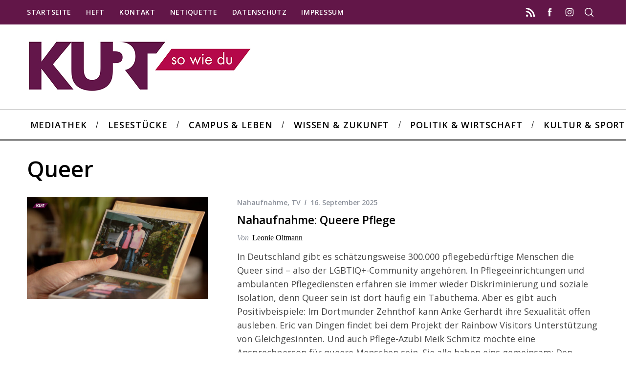

--- FILE ---
content_type: text/html; charset=UTF-8
request_url: http://kurt.digital/tag/queer/
body_size: 20115
content:
<!doctype html>
<html lang="de">
<head>
    <meta charset="UTF-8">
    <meta name="viewport" content="width=device-width, minimum-scale=1">
    <meta name="theme-color" content="#000000">
    <link rel="profile" href="http://gmpg.org/xfn/11">
    <meta name='robots' content='index, follow, max-image-preview:large, max-snippet:-1, max-video-preview:-1' />

	<!-- This site is optimized with the Yoast SEO plugin v26.6 - https://yoast.com/wordpress/plugins/seo/ -->
	<title>Queer Archive &#8211; Kurt</title>
	<link rel="canonical" href="http://kurt.digital/tag/queer/" />
	<link rel="next" href="http://kurt.digital/tag/queer/page/2/" />
	<meta property="og:locale" content="de_DE" />
	<meta property="og:type" content="article" />
	<meta property="og:title" content="Queer Archive &#8211; Kurt" />
	<meta property="og:url" content="http://kurt.digital/tag/queer/" />
	<meta property="og:site_name" content="Kurt" />
	<meta name="twitter:card" content="summary_large_image" />
	<meta name="twitter:site" content="@KURT_sowiedu" />
	<script type="application/ld+json" class="yoast-schema-graph">{"@context":"https://schema.org","@graph":[{"@type":"CollectionPage","@id":"http://kurt.digital/tag/queer/","url":"http://kurt.digital/tag/queer/","name":"Queer Archive &#8211; Kurt","isPartOf":{"@id":"http://kurt.digital/#website"},"primaryImageOfPage":{"@id":"http://kurt.digital/tag/queer/#primaryimage"},"image":{"@id":"http://kurt.digital/tag/queer/#primaryimage"},"thumbnailUrl":"http://kurt.digital/wp-content/uploads/2025/09/k-15-20241007-queerepflege_thumbnail.jpg","breadcrumb":{"@id":"http://kurt.digital/tag/queer/#breadcrumb"},"inLanguage":"de"},{"@type":"ImageObject","inLanguage":"de","@id":"http://kurt.digital/tag/queer/#primaryimage","url":"http://kurt.digital/wp-content/uploads/2025/09/k-15-20241007-queerepflege_thumbnail.jpg","contentUrl":"http://kurt.digital/wp-content/uploads/2025/09/k-15-20241007-queerepflege_thumbnail.jpg","width":1920,"height":1080},{"@type":"BreadcrumbList","@id":"http://kurt.digital/tag/queer/#breadcrumb","itemListElement":[{"@type":"ListItem","position":1,"name":"Startseite","item":"http://kurt.digital/"},{"@type":"ListItem","position":2,"name":"Queer"}]},{"@type":"WebSite","@id":"http://kurt.digital/#website","url":"http://kurt.digital/","name":"Kurt","description":"","publisher":{"@id":"http://kurt.digital/#organization"},"potentialAction":[{"@type":"SearchAction","target":{"@type":"EntryPoint","urlTemplate":"http://kurt.digital/?s={search_term_string}"},"query-input":{"@type":"PropertyValueSpecification","valueRequired":true,"valueName":"search_term_string"}}],"inLanguage":"de"},{"@type":"Organization","@id":"http://kurt.digital/#organization","name":"KURT – so wie du","url":"http://kurt.digital/","logo":{"@type":"ImageObject","inLanguage":"de","@id":"http://kurt.digital/#/schema/logo/image/","url":"http://kurt.digital/wp-content/uploads/2017/07/login.png","contentUrl":"http://kurt.digital/wp-content/uploads/2017/07/login.png","width":600,"height":312,"caption":"KURT – so wie du"},"image":{"@id":"http://kurt.digital/#/schema/logo/image/"},"sameAs":["https://www.facebook.com/KURTsowiedu/","https://x.com/KURT_sowiedu","https://www.instagram.com/kurt_digital/"]}]}</script>
	<!-- / Yoast SEO plugin. -->


<link rel="alternate" type="application/rss+xml" title="Kurt &raquo; Feed" href="http://kurt.digital/feed/" />
<link rel="alternate" type="application/rss+xml" title="Kurt &raquo; Kommentar-Feed" href="http://kurt.digital/comments/feed/" />
<link rel="alternate" type="application/rss+xml" title="Kurt &raquo; Queer Schlagwort-Feed" href="http://kurt.digital/tag/queer/feed/" />
<style id='wp-img-auto-sizes-contain-inline-css' type='text/css'>
img:is([sizes=auto i],[sizes^="auto," i]){contain-intrinsic-size:3000px 1500px}
/*# sourceURL=wp-img-auto-sizes-contain-inline-css */
</style>
<style id='wp-emoji-styles-inline-css' type='text/css'>

	img.wp-smiley, img.emoji {
		display: inline !important;
		border: none !important;
		box-shadow: none !important;
		height: 1em !important;
		width: 1em !important;
		margin: 0 0.07em !important;
		vertical-align: -0.1em !important;
		background: none !important;
		padding: 0 !important;
	}
/*# sourceURL=wp-emoji-styles-inline-css */
</style>
<style id='wp-block-library-inline-css' type='text/css'>
:root{--wp-block-synced-color:#7a00df;--wp-block-synced-color--rgb:122,0,223;--wp-bound-block-color:var(--wp-block-synced-color);--wp-editor-canvas-background:#ddd;--wp-admin-theme-color:#007cba;--wp-admin-theme-color--rgb:0,124,186;--wp-admin-theme-color-darker-10:#006ba1;--wp-admin-theme-color-darker-10--rgb:0,107,160.5;--wp-admin-theme-color-darker-20:#005a87;--wp-admin-theme-color-darker-20--rgb:0,90,135;--wp-admin-border-width-focus:2px}@media (min-resolution:192dpi){:root{--wp-admin-border-width-focus:1.5px}}.wp-element-button{cursor:pointer}:root .has-very-light-gray-background-color{background-color:#eee}:root .has-very-dark-gray-background-color{background-color:#313131}:root .has-very-light-gray-color{color:#eee}:root .has-very-dark-gray-color{color:#313131}:root .has-vivid-green-cyan-to-vivid-cyan-blue-gradient-background{background:linear-gradient(135deg,#00d084,#0693e3)}:root .has-purple-crush-gradient-background{background:linear-gradient(135deg,#34e2e4,#4721fb 50%,#ab1dfe)}:root .has-hazy-dawn-gradient-background{background:linear-gradient(135deg,#faaca8,#dad0ec)}:root .has-subdued-olive-gradient-background{background:linear-gradient(135deg,#fafae1,#67a671)}:root .has-atomic-cream-gradient-background{background:linear-gradient(135deg,#fdd79a,#004a59)}:root .has-nightshade-gradient-background{background:linear-gradient(135deg,#330968,#31cdcf)}:root .has-midnight-gradient-background{background:linear-gradient(135deg,#020381,#2874fc)}:root{--wp--preset--font-size--normal:16px;--wp--preset--font-size--huge:42px}.has-regular-font-size{font-size:1em}.has-larger-font-size{font-size:2.625em}.has-normal-font-size{font-size:var(--wp--preset--font-size--normal)}.has-huge-font-size{font-size:var(--wp--preset--font-size--huge)}.has-text-align-center{text-align:center}.has-text-align-left{text-align:left}.has-text-align-right{text-align:right}.has-fit-text{white-space:nowrap!important}#end-resizable-editor-section{display:none}.aligncenter{clear:both}.items-justified-left{justify-content:flex-start}.items-justified-center{justify-content:center}.items-justified-right{justify-content:flex-end}.items-justified-space-between{justify-content:space-between}.screen-reader-text{border:0;clip-path:inset(50%);height:1px;margin:-1px;overflow:hidden;padding:0;position:absolute;width:1px;word-wrap:normal!important}.screen-reader-text:focus{background-color:#ddd;clip-path:none;color:#444;display:block;font-size:1em;height:auto;left:5px;line-height:normal;padding:15px 23px 14px;text-decoration:none;top:5px;width:auto;z-index:100000}html :where(.has-border-color){border-style:solid}html :where([style*=border-top-color]){border-top-style:solid}html :where([style*=border-right-color]){border-right-style:solid}html :where([style*=border-bottom-color]){border-bottom-style:solid}html :where([style*=border-left-color]){border-left-style:solid}html :where([style*=border-width]){border-style:solid}html :where([style*=border-top-width]){border-top-style:solid}html :where([style*=border-right-width]){border-right-style:solid}html :where([style*=border-bottom-width]){border-bottom-style:solid}html :where([style*=border-left-width]){border-left-style:solid}html :where(img[class*=wp-image-]){height:auto;max-width:100%}:where(figure){margin:0 0 1em}html :where(.is-position-sticky){--wp-admin--admin-bar--position-offset:var(--wp-admin--admin-bar--height,0px)}@media screen and (max-width:600px){html :where(.is-position-sticky){--wp-admin--admin-bar--position-offset:0px}}

/*# sourceURL=wp-block-library-inline-css */
</style><style id='global-styles-inline-css' type='text/css'>
:root{--wp--preset--aspect-ratio--square: 1;--wp--preset--aspect-ratio--4-3: 4/3;--wp--preset--aspect-ratio--3-4: 3/4;--wp--preset--aspect-ratio--3-2: 3/2;--wp--preset--aspect-ratio--2-3: 2/3;--wp--preset--aspect-ratio--16-9: 16/9;--wp--preset--aspect-ratio--9-16: 9/16;--wp--preset--color--black: #000000;--wp--preset--color--cyan-bluish-gray: #abb8c3;--wp--preset--color--white: #ffffff;--wp--preset--color--pale-pink: #f78da7;--wp--preset--color--vivid-red: #cf2e2e;--wp--preset--color--luminous-vivid-orange: #ff6900;--wp--preset--color--luminous-vivid-amber: #fcb900;--wp--preset--color--light-green-cyan: #7bdcb5;--wp--preset--color--vivid-green-cyan: #00d084;--wp--preset--color--pale-cyan-blue: #8ed1fc;--wp--preset--color--vivid-cyan-blue: #0693e3;--wp--preset--color--vivid-purple: #9b51e0;--wp--preset--gradient--vivid-cyan-blue-to-vivid-purple: linear-gradient(135deg,rgb(6,147,227) 0%,rgb(155,81,224) 100%);--wp--preset--gradient--light-green-cyan-to-vivid-green-cyan: linear-gradient(135deg,rgb(122,220,180) 0%,rgb(0,208,130) 100%);--wp--preset--gradient--luminous-vivid-amber-to-luminous-vivid-orange: linear-gradient(135deg,rgb(252,185,0) 0%,rgb(255,105,0) 100%);--wp--preset--gradient--luminous-vivid-orange-to-vivid-red: linear-gradient(135deg,rgb(255,105,0) 0%,rgb(207,46,46) 100%);--wp--preset--gradient--very-light-gray-to-cyan-bluish-gray: linear-gradient(135deg,rgb(238,238,238) 0%,rgb(169,184,195) 100%);--wp--preset--gradient--cool-to-warm-spectrum: linear-gradient(135deg,rgb(74,234,220) 0%,rgb(151,120,209) 20%,rgb(207,42,186) 40%,rgb(238,44,130) 60%,rgb(251,105,98) 80%,rgb(254,248,76) 100%);--wp--preset--gradient--blush-light-purple: linear-gradient(135deg,rgb(255,206,236) 0%,rgb(152,150,240) 100%);--wp--preset--gradient--blush-bordeaux: linear-gradient(135deg,rgb(254,205,165) 0%,rgb(254,45,45) 50%,rgb(107,0,62) 100%);--wp--preset--gradient--luminous-dusk: linear-gradient(135deg,rgb(255,203,112) 0%,rgb(199,81,192) 50%,rgb(65,88,208) 100%);--wp--preset--gradient--pale-ocean: linear-gradient(135deg,rgb(255,245,203) 0%,rgb(182,227,212) 50%,rgb(51,167,181) 100%);--wp--preset--gradient--electric-grass: linear-gradient(135deg,rgb(202,248,128) 0%,rgb(113,206,126) 100%);--wp--preset--gradient--midnight: linear-gradient(135deg,rgb(2,3,129) 0%,rgb(40,116,252) 100%);--wp--preset--font-size--small: 13px;--wp--preset--font-size--medium: 20px;--wp--preset--font-size--large: 36px;--wp--preset--font-size--x-large: 42px;--wp--preset--spacing--20: 0.44rem;--wp--preset--spacing--30: 0.67rem;--wp--preset--spacing--40: 1rem;--wp--preset--spacing--50: 1.5rem;--wp--preset--spacing--60: 2.25rem;--wp--preset--spacing--70: 3.38rem;--wp--preset--spacing--80: 5.06rem;--wp--preset--shadow--natural: 6px 6px 9px rgba(0, 0, 0, 0.2);--wp--preset--shadow--deep: 12px 12px 50px rgba(0, 0, 0, 0.4);--wp--preset--shadow--sharp: 6px 6px 0px rgba(0, 0, 0, 0.2);--wp--preset--shadow--outlined: 6px 6px 0px -3px rgb(255, 255, 255), 6px 6px rgb(0, 0, 0);--wp--preset--shadow--crisp: 6px 6px 0px rgb(0, 0, 0);}:where(.is-layout-flex){gap: 0.5em;}:where(.is-layout-grid){gap: 0.5em;}body .is-layout-flex{display: flex;}.is-layout-flex{flex-wrap: wrap;align-items: center;}.is-layout-flex > :is(*, div){margin: 0;}body .is-layout-grid{display: grid;}.is-layout-grid > :is(*, div){margin: 0;}:where(.wp-block-columns.is-layout-flex){gap: 2em;}:where(.wp-block-columns.is-layout-grid){gap: 2em;}:where(.wp-block-post-template.is-layout-flex){gap: 1.25em;}:where(.wp-block-post-template.is-layout-grid){gap: 1.25em;}.has-black-color{color: var(--wp--preset--color--black) !important;}.has-cyan-bluish-gray-color{color: var(--wp--preset--color--cyan-bluish-gray) !important;}.has-white-color{color: var(--wp--preset--color--white) !important;}.has-pale-pink-color{color: var(--wp--preset--color--pale-pink) !important;}.has-vivid-red-color{color: var(--wp--preset--color--vivid-red) !important;}.has-luminous-vivid-orange-color{color: var(--wp--preset--color--luminous-vivid-orange) !important;}.has-luminous-vivid-amber-color{color: var(--wp--preset--color--luminous-vivid-amber) !important;}.has-light-green-cyan-color{color: var(--wp--preset--color--light-green-cyan) !important;}.has-vivid-green-cyan-color{color: var(--wp--preset--color--vivid-green-cyan) !important;}.has-pale-cyan-blue-color{color: var(--wp--preset--color--pale-cyan-blue) !important;}.has-vivid-cyan-blue-color{color: var(--wp--preset--color--vivid-cyan-blue) !important;}.has-vivid-purple-color{color: var(--wp--preset--color--vivid-purple) !important;}.has-black-background-color{background-color: var(--wp--preset--color--black) !important;}.has-cyan-bluish-gray-background-color{background-color: var(--wp--preset--color--cyan-bluish-gray) !important;}.has-white-background-color{background-color: var(--wp--preset--color--white) !important;}.has-pale-pink-background-color{background-color: var(--wp--preset--color--pale-pink) !important;}.has-vivid-red-background-color{background-color: var(--wp--preset--color--vivid-red) !important;}.has-luminous-vivid-orange-background-color{background-color: var(--wp--preset--color--luminous-vivid-orange) !important;}.has-luminous-vivid-amber-background-color{background-color: var(--wp--preset--color--luminous-vivid-amber) !important;}.has-light-green-cyan-background-color{background-color: var(--wp--preset--color--light-green-cyan) !important;}.has-vivid-green-cyan-background-color{background-color: var(--wp--preset--color--vivid-green-cyan) !important;}.has-pale-cyan-blue-background-color{background-color: var(--wp--preset--color--pale-cyan-blue) !important;}.has-vivid-cyan-blue-background-color{background-color: var(--wp--preset--color--vivid-cyan-blue) !important;}.has-vivid-purple-background-color{background-color: var(--wp--preset--color--vivid-purple) !important;}.has-black-border-color{border-color: var(--wp--preset--color--black) !important;}.has-cyan-bluish-gray-border-color{border-color: var(--wp--preset--color--cyan-bluish-gray) !important;}.has-white-border-color{border-color: var(--wp--preset--color--white) !important;}.has-pale-pink-border-color{border-color: var(--wp--preset--color--pale-pink) !important;}.has-vivid-red-border-color{border-color: var(--wp--preset--color--vivid-red) !important;}.has-luminous-vivid-orange-border-color{border-color: var(--wp--preset--color--luminous-vivid-orange) !important;}.has-luminous-vivid-amber-border-color{border-color: var(--wp--preset--color--luminous-vivid-amber) !important;}.has-light-green-cyan-border-color{border-color: var(--wp--preset--color--light-green-cyan) !important;}.has-vivid-green-cyan-border-color{border-color: var(--wp--preset--color--vivid-green-cyan) !important;}.has-pale-cyan-blue-border-color{border-color: var(--wp--preset--color--pale-cyan-blue) !important;}.has-vivid-cyan-blue-border-color{border-color: var(--wp--preset--color--vivid-cyan-blue) !important;}.has-vivid-purple-border-color{border-color: var(--wp--preset--color--vivid-purple) !important;}.has-vivid-cyan-blue-to-vivid-purple-gradient-background{background: var(--wp--preset--gradient--vivid-cyan-blue-to-vivid-purple) !important;}.has-light-green-cyan-to-vivid-green-cyan-gradient-background{background: var(--wp--preset--gradient--light-green-cyan-to-vivid-green-cyan) !important;}.has-luminous-vivid-amber-to-luminous-vivid-orange-gradient-background{background: var(--wp--preset--gradient--luminous-vivid-amber-to-luminous-vivid-orange) !important;}.has-luminous-vivid-orange-to-vivid-red-gradient-background{background: var(--wp--preset--gradient--luminous-vivid-orange-to-vivid-red) !important;}.has-very-light-gray-to-cyan-bluish-gray-gradient-background{background: var(--wp--preset--gradient--very-light-gray-to-cyan-bluish-gray) !important;}.has-cool-to-warm-spectrum-gradient-background{background: var(--wp--preset--gradient--cool-to-warm-spectrum) !important;}.has-blush-light-purple-gradient-background{background: var(--wp--preset--gradient--blush-light-purple) !important;}.has-blush-bordeaux-gradient-background{background: var(--wp--preset--gradient--blush-bordeaux) !important;}.has-luminous-dusk-gradient-background{background: var(--wp--preset--gradient--luminous-dusk) !important;}.has-pale-ocean-gradient-background{background: var(--wp--preset--gradient--pale-ocean) !important;}.has-electric-grass-gradient-background{background: var(--wp--preset--gradient--electric-grass) !important;}.has-midnight-gradient-background{background: var(--wp--preset--gradient--midnight) !important;}.has-small-font-size{font-size: var(--wp--preset--font-size--small) !important;}.has-medium-font-size{font-size: var(--wp--preset--font-size--medium) !important;}.has-large-font-size{font-size: var(--wp--preset--font-size--large) !important;}.has-x-large-font-size{font-size: var(--wp--preset--font-size--x-large) !important;}
/*# sourceURL=global-styles-inline-css */
</style>

<style id='classic-theme-styles-inline-css' type='text/css'>
/*! This file is auto-generated */
.wp-block-button__link{color:#fff;background-color:#32373c;border-radius:9999px;box-shadow:none;text-decoration:none;padding:calc(.667em + 2px) calc(1.333em + 2px);font-size:1.125em}.wp-block-file__button{background:#32373c;color:#fff;text-decoration:none}
/*# sourceURL=/wp-includes/css/classic-themes.min.css */
</style>
<link rel='stylesheet' id='contact-form-7-css' href='http://kurt.digital/wp-content/plugins/contact-form-7/includes/css/styles.css?ver=6.1.4' type='text/css' media='all' />
<link rel='stylesheet' id='sc-frontend-style-css' href='http://kurt.digital/wp-content/plugins/shortcodes-indep/css/frontend-style.css?ver=6.9' type='text/css' media='all' />
<link rel='stylesheet' id='ppress-frontend-css' href='http://kurt.digital/wp-content/plugins/wp-user-avatar/assets/css/frontend.min.css?ver=4.16.8' type='text/css' media='all' />
<link rel='stylesheet' id='ppress-flatpickr-css' href='http://kurt.digital/wp-content/plugins/wp-user-avatar/assets/flatpickr/flatpickr.min.css?ver=4.16.8' type='text/css' media='all' />
<link rel='stylesheet' id='ppress-select2-css' href='http://kurt.digital/wp-content/plugins/wp-user-avatar/assets/select2/select2.min.css?ver=6.9' type='text/css' media='all' />
<link rel='stylesheet' id='parent-style-css' href='http://kurt.digital/wp-content/themes/simplemag/style.css?ver=6.9' type='text/css' media='all' />
<link rel='stylesheet' id='main-style-css' href='http://kurt.digital/wp-content/themes/simplemag-child/style.css?ver=6.9' type='text/css' media='all' />
<link rel='stylesheet' id='dflip-icons-style-css' href='http://kurt.digital/wp-content/plugins/dflip/assets/css/themify-icons.min.css?ver=1.5.18' type='text/css' media='all' />
<link rel='stylesheet' id='dflip-style-css' href='http://kurt.digital/wp-content/plugins/dflip/assets/css/dflip.min.css?ver=1.5.18' type='text/css' media='all' />
<link rel='stylesheet' id='wavesurfer_font-css' href='http://kurt.digital/wp-content/plugins/wavesurfer-wp/css/wavesurfer-wp_font.css?ver=6.9' type='text/css' media='all' />
<link rel='stylesheet' id='wavesurfer_default-css' href='http://kurt.digital/wp-content/plugins/wavesurfer-wp/css/wavesurfer-wp_default.css?ver=6.9' type='text/css' media='all' />
<link rel="preload" as="style" href="http://kurt.digital/wp-content/uploads/fonts/f3a1a35f82271228f28160711926bffd/font.css?v=1739468006" /><link rel="stylesheet" href="http://kurt.digital/wp-content/uploads/fonts/f3a1a35f82271228f28160711926bffd/font.css?v=1739468006" media="print" onload="this.media='all'"><noscript><link rel="stylesheet" href="http://kurt.digital/wp-content/uploads/fonts/f3a1a35f82271228f28160711926bffd/font.css?v=1739468006" /></noscript><style id='simplemag-inline-css-inline-css' type='text/css'>
:root { --site-background: #fff; --site-color: #444; --hp-sections-space: 100px; } .site-header .site-branding { max-width: 459px; } .main-menu .sub-links .active-link, .main-menu .mega-menu-item:hover .item-title a, .main-menu > ul > .sub-menu-columns > .sub-menu > .sub-links > li > a { color: #b5074a; } .main-menu .sub-menu-two-columns > .sub-menu > .sub-links li a:after { background-color: #b5074a; } .main-menu .posts-loading:after { border-top-color: #b5074a; border-bottom-color: #b5074a; } .main-menu > ul > .link-arrow > a > span:after { border-color: transparent transparent #ffffff; } .main-menu > ul > li > .sub-menu { border-top-color: #ffffff; } .sidebar .widget { border-bottom-color: #000; } .footer-sidebar .widget_rss li:after, .footer-sidebar .widget_pages li:after, .footer-sidebar .widget_nav_menu li:after, .footer-sidebar .widget_categories ul li:after, .footer-sidebar .widget_recent_entries li:after, .footer-sidebar .widget_recent_comments li:after, .widget_nav_menu li:not(:last-of-type):after { background-color: #585b61; } .entry-title, .section-title { text-transform: none; } @media only screen and (min-width: 960px) { .gallery-carousel__image img { height: 580px; } } .global-sliders .entry-title, .full-width-image .title, .full-width-video .title {font-size: 18px;} @media screen and (min-width: 300px) { .global-sliders .entry-title, .full-width-image .title, .full-width-video .title { font-size: calc(18px + (42 - 18) * ((100vw - 300px) / (1600 - 300))); } } @media screen and (min-width: 1600px) { .global-sliders .entry-title, .full-width-image .title, .full-width-video .title {font-size: 42px;} }.section-title .title {font-size: 22px;} @media screen and (min-width: 300px) { .section-title .title { font-size: calc(22px + (42 - 22) * ((100vw - 300px) / (1600 - 300))); } } @media screen and (min-width: 1600px) { .section-title .title {font-size: 42px;} }.page-title .entry-title {font-size: 24px;} @media screen and (min-width: 300px) { .page-title .entry-title { font-size: calc(24px + (52 - 24) * ((100vw - 300px) / (1600 - 300))); } } @media screen and (min-width: 1600px) { .page-title .entry-title {font-size: 52px;} }.entries .entry-title {font-size: 18px;} @media screen and (min-width: 300px) { .entries .entry-title { font-size: calc(18px + (24 - 18) * ((100vw - 300px) / (1600 - 300))); } } @media screen and (min-width: 1600px) { .entries .entry-title {font-size: 24px;} }
/*# sourceURL=simplemag-inline-css-inline-css */
</style>
<script type="text/javascript" data-cfasync="false" src="http://kurt.digital/wp-includes/js/jquery/jquery.min.js?ver=3.7.1" id="jquery-core-js"></script>
<script type="text/javascript" src="http://kurt.digital/wp-includes/js/jquery/jquery-migrate.min.js?ver=3.4.1" id="jquery-migrate-js"></script>
<script type="text/javascript" src="http://kurt.digital/wp-content/plugins/wp-user-avatar/assets/flatpickr/flatpickr.min.js?ver=4.16.8" id="ppress-flatpickr-js"></script>
<script type="text/javascript" src="http://kurt.digital/wp-content/plugins/wp-user-avatar/assets/select2/select2.min.js?ver=4.16.8" id="ppress-select2-js"></script>
<link rel="https://api.w.org/" href="http://kurt.digital/wp-json/" /><link rel="alternate" title="JSON" type="application/json" href="http://kurt.digital/wp-json/wp/v2/tags/978" /><link rel="EditURI" type="application/rsd+xml" title="RSD" href="http://kurt.digital/xmlrpc.php?rsd" />
<meta name="generator" content="WordPress 6.9" />
<meta name="generator" content="Redux 4.5.9" /><script type="text/javascript">//<![CDATA[
  function external_links_in_new_windows_loop() {
    if (!document.links) {
      document.links = document.getElementsByTagName('a');
    }
    var change_link = false;
    var force = '';
    var ignore = '';

    for (var t=0; t<document.links.length; t++) {
      var all_links = document.links[t];
      change_link = false;
      
      if(document.links[t].hasAttribute('onClick') == false) {
        // forced if the address starts with http (or also https), but does not link to the current domain
        if(all_links.href.search(/^http/) != -1 && all_links.href.search('kurt.digital') == -1 && all_links.href.search(/^#/) == -1) {
          // console.log('Changed ' + all_links.href);
          change_link = true;
        }
          
        if(force != '' && all_links.href.search(force) != -1) {
          // forced
          // console.log('force ' + all_links.href);
          change_link = true;
        }
        
        if(ignore != '' && all_links.href.search(ignore) != -1) {
          // console.log('ignore ' + all_links.href);
          // ignored
          change_link = false;
        }

        if(change_link == true) {
          // console.log('Changed ' + all_links.href);
          document.links[t].setAttribute('onClick', 'javascript:window.open(\'' + all_links.href.replace(/'/g, '') + '\', \'_blank\', \'noopener\'); return false;');
          document.links[t].removeAttribute('target');
        }
      }
    }
  }
  
  // Load
  function external_links_in_new_windows_load(func)
  {  
    var oldonload = window.onload;
    if (typeof window.onload != 'function'){
      window.onload = func;
    } else {
      window.onload = function(){
        oldonload();
        func();
      }
    }
  }

  external_links_in_new_windows_load(external_links_in_new_windows_loop);
  //]]></script>

		<style type="text/css">.pp-podcast {opacity: 0;}</style>
		<script type="text/javascript">
meta name="google-site-verification" content="AmnY2MasOpwV2_BDmTCupjHlleY5HRhzgi2I4nCdGt0" 
</script>
<script data-cfasync="false"> var dFlipLocation = "http://kurt.digital/wp-content/plugins/dflip/assets/"; var dFlipWPGlobal = {"text":{"toggleSound":"Ton ein\/aus","toggleThumbnails":"Seitenminiaturen","toggleOutline":"\u00dcbersicht\/Lesezeichen","previousPage":"Vorherige Seite","nextPage":"N\u00e4chste Seite","toggleFullscreen":"Vollbild","zoomIn":"Vergr\u00f6\u00dfern","zoomOut":"Verkleinern","toggleHelp":"Hilfe","singlePageMode":"Einzelseiten","doublePageMode":"Doppelseiten","downloadPDFFile":"PDF-Download","gotoFirstPage":"Erste Seite","gotoLastPage":"Letzte Seite","share":"Teilen"},"moreControls":"share,pageMode,endPage,startPage","hideControls":"sound,outline","scrollWheel":"true","backgroundColor":"#444","backgroundImage":"","height":"auto","paddingLeft":"20","paddingRight":"20","controlsPosition":"bottom","duration":"600","soundEnable":"false","enableDownload":"true","webgl":"true","hard":"cover","maxTextureSize":"1600","rangeChunkSize":"1048576","zoomRatio":"1.5","stiffness":"10","singlePageMode":"0","autoPlay":"false","autoPlayDuration":"5000","autoPlayStart":"false"};</script><link rel="icon" href="http://kurt.digital/wp-content/uploads/2021/01/cropped-Favicon-32x32.png" sizes="32x32" />
<link rel="icon" href="http://kurt.digital/wp-content/uploads/2021/01/cropped-Favicon-192x192.png" sizes="192x192" />
<link rel="apple-touch-icon" href="http://kurt.digital/wp-content/uploads/2021/01/cropped-Favicon-180x180.png" />
<meta name="msapplication-TileImage" content="http://kurt.digital/wp-content/uploads/2021/01/cropped-Favicon-270x270.png" />
		<style type="text/css" id="wp-custom-css">
			/*
Füge deinen eigenen CSS-Code nach diesem Kommentar hinter dem abschließenden Schrägstrich ein. 




Klicke auf das Hilfe-Symbol oben, um mehr zu erfahren.
*/

.ltr .entry-content > p:first-of-type:first-letter {
	padding:0 !important;
	float:none !important;
	font-size:inherit !important;
    font-weight:inherit !important;
    font-family:inherit !important;
	line-height:inherit !important;
}

.tagline {
   color: #00000;
   font-size: 28px;
}


		</style>
		<style id="ti_option-dynamic-css" title="dynamic-css" class="redux-options-output">:root{--font_titles-font-family:Open Sans;--font_titles-font-weight:600;--font_titles-subsets:latin-ext;--titles_size-font-size:42px;--silder_titles_size-font-size:42px;--post_item_titles_size-font-size:24px;--single_font_size-font-size:52px;--font_text-font-family:Open Sans;--font_text-font-weight:400;--font_text-subsets:latin-ext;--entry_content_font-font-size:18px;--entry_content_font-line-height:28px;--main_site_color:#621648;--secondary_site_color:#b5074a;--header_site_color:#ffffff;--site_top_strip_links-regular:#ffffff;--site_top_strip_links-hover:#b5074a;--slider_tint:transparent;--slider_tint_strength:0.1;--slider_tint_strength_hover:0.7;--footer_color:#621648;--footer_titles:#ffcc0d;--footer_text:#ffffff;--footer_links-regular:#8c919b;--footer_links-hover:#ffcc0d;}.menu, .entry-meta, .see-more, .read-more, .read-more-link, .nav-title, .related-posts-tabs li a, #submit, .copyright{font-family:"Open Sans";font-weight:600;font-style:normal;}.secondary-menu > ul > li{font-size:14px;}.main-menu > ul > li{font-size:18px;}.top-strip, .secondary-menu .sub-menu, .top-strip .search-form input[type="text"], .top-strip .social li ul{background-color:#621648;}.top-strip{border-bottom:0px solid #000;}.top-strip .social li a{color:#ffffff;}.main-menu{background-color:#ffffff;}.main-menu > ul > li{color:#000;}.main-menu > ul > li:hover{color:#b5074a;}.main-menu > ul > li > a:before{background-color:#621648;}.main-menu{border-top:1px solid #000;}.main-menu{border-bottom:2px solid #000;}.main-menu .sub-menu{background-color:#621648;}.main-menu .sub-menu li, .mega-menu-posts .item-title{color:#ffffff;}.main-menu .sub-menu li:hover, .mega-menu-posts .item-title:hover{color:#b5074a;}.sidebar{border-top:1px solid #000;border-bottom:1px solid #000;border-left:1px solid #000;border-right:1px solid #000;}.slide-dock{background-color:#ffffff;}.slide-dock__title, .slide-dock p{color:#000000;}.slide-dock .entry-meta a, .slide-dock .entry-title{color:#000000;}.footer-border-top, .footer-sidebar .widget-area:before, .footer-sidebar .widget{border-top:1px dotted #585b61;border-bottom:1px dotted #585b61;border-left:1px dotted #585b61;border-right:1px dotted #585b61;}.full-width-sidebar{background-color:#621648;}.full-width-sidebar, .full-width-sidebar a{color:#ffffff;}.copyright{background-color:#621648;}.copyright, .copyright a{color:#ffffff;}.copyright{border-top:0px dotted #585b61;}</style><link rel='stylesheet' id='redux-custom-fonts-css' href='//kurt.digital/wp-content/uploads/redux/custom-fonts/fonts.css?ver=1674738039' type='text/css' media='all' />
</head>

<body class="archive tag tag-queer tag-978 wp-embed-responsive wp-theme-simplemag wp-child-theme-simplemag-child simplemag-5-5 simplemag-child-theme ltr text-left main-menu-fixed layout-full">

    <section class="no-print top-strip">

        
        <div class="wrapper">

            <div id="mobile-menu-reveal" class="icon-button mobile-menu-reveal"><i class="hamburger-icon"></i></div>

            
            
        <nav class="secondary-menu" role="navigation" aria-label="Secondary Menu"><ul id="secondary_menu" class="menu"><li id="menu-item-1452" class="menu-item menu-item-type-post_type menu-item-object-page menu-item-home menu-item-1452"><a href="http://kurt.digital/">Startseite</a></li>
<li id="menu-item-66913" class="menu-item menu-item-type-post_type menu-item-object-page menu-item-66913"><a href="http://kurt.digital/magazin/">Heft</a></li>
<li id="menu-item-2140" class="menu-item menu-item-type-post_type menu-item-object-page menu-item-2140"><a href="http://kurt.digital/kontakt/">Kontakt</a></li>
<li id="menu-item-38872" class="menu-item menu-item-type-post_type menu-item-object-page menu-item-38872"><a href="http://kurt.digital/netiquette-kurt-so-nett-wie-du/">Netiquette</a></li>
<li id="menu-item-11211" class="menu-item menu-item-type-post_type menu-item-object-page menu-item-privacy-policy menu-item-11211"><a rel="privacy-policy" href="http://kurt.digital/datenschutz/">Datenschutz</a></li>
<li id="menu-item-2136" class="menu-item menu-item-type-post_type menu-item-object-page menu-item-2136"><a href="http://kurt.digital/impressum/">Impressum</a></li>
</ul></nav>
            
                <div class="right-side">

                    <ul class="social">
		<li><a href="#" class="social-share-link"><svg class="sm-svg-icon icon-share" width="22" height="22" aria-hidden="true" role="img" focusable="false" xmlns="http://www.w3.org/2000/svg" viewBox="0 0 1792 1792"><path d="M1792 640q0 26-19 45l-512 512q-19 19-45 19t-45-19-19-45V896H928q-98 0-175.5 6t-154 21.5-133 42.5-105.5 69.5-80 101-48.5 138.5-17.5 181q0 55 5 123 0 6 2.5 23.5t2.5 26.5q0 15-8.5 25t-23.5 10q-16 0-28-17-7-9-13-22t-13.5-30-10.5-24Q0 1286 0 1120q0-199 53-333 162-403 875-403h224V128q0-26 19-45t45-19 45 19l512 512q19 19 19 45z"></path></svg></a>
			<ul><li><a href="http://www.kurt.digital/feed/" class="link-feed" target="_blank"><svg class="sm-svg-icon icon-feed" width="22" height="22" aria-hidden="true" role="img" focusable="false" viewBox="0 0 24 24" version="1.1" xmlns="http://www.w3.org/2000/svg" xmlns:xlink="http://www.w3.org/1999/xlink"><path d="M2,8.667V12c5.515,0,10,4.485,10,10h3.333C15.333,14.637,9.363,8.667,2,8.667z M2,2v3.333 c9.19,0,16.667,7.477,16.667,16.667H22C22,10.955,13.045,2,2,2z M4.5,17C3.118,17,2,18.12,2,19.5S3.118,22,4.5,22S7,20.88,7,19.5 S5.882,17,4.5,17z"></path></svg></a></li><li><a href="https://www.facebook.com/KURTsowiedu/" class="link-facebook" target="_blank"><svg class="sm-svg-icon icon-facebook" width="22" height="22" aria-hidden="true" role="img" focusable="false" viewBox="0 0 24 24" version="1.1" xmlns="http://www.w3.org/2000/svg" xmlns:xlink="http://www.w3.org/1999/xlink"><path d="M15.717 8.828h-2.848V6.96c0-.701.465-.865.792-.865h2.01V3.011L12.903 3C9.83 3 9.131 5.3 9.131 6.773v2.055H7.353v3.179h1.778V21h3.738v-8.993h2.522l.326-3.179z"/></svg></a></li><li><a href="http://instagram.com/kurt_digital" class="link-instagram" target="_blank"><svg class="sm-svg-icon icon-instagram" width="22" height="22" aria-hidden="true" role="img" focusable="false" viewBox="0 0 24 24" version="1.1" xmlns="http://www.w3.org/2000/svg" xmlns:xlink="http://www.w3.org/1999/xlink"><path d="M12,4.622c2.403,0,2.688,0.009,3.637,0.052c0.877,0.04,1.354,0.187,1.671,0.31c0.42,0.163,0.72,0.358,1.035,0.673 c0.315,0.315,0.51,0.615,0.673,1.035c0.123,0.317,0.27,0.794,0.31,1.671c0.043,0.949,0.052,1.234,0.052,3.637 s-0.009,2.688-0.052,3.637c-0.04,0.877-0.187,1.354-0.31,1.671c-0.163,0.42-0.358,0.72-0.673,1.035 c-0.315,0.315-0.615,0.51-1.035,0.673c-0.317,0.123-0.794,0.27-1.671,0.31c-0.949,0.043-1.233,0.052-3.637,0.052 s-2.688-0.009-3.637-0.052c-0.877-0.04-1.354-0.187-1.671-0.31c-0.42-0.163-0.72-0.358-1.035-0.673 c-0.315-0.315-0.51-0.615-0.673-1.035c-0.123-0.317-0.27-0.794-0.31-1.671C4.631,14.688,4.622,14.403,4.622,12 s0.009-2.688,0.052-3.637c0.04-0.877,0.187-1.354,0.31-1.671c0.163-0.42,0.358-0.72,0.673-1.035 c0.315-0.315,0.615-0.51,1.035-0.673c0.317-0.123,0.794-0.27,1.671-0.31C9.312,4.631,9.597,4.622,12,4.622 M12,3 C9.556,3,9.249,3.01,8.289,3.054C7.331,3.098,6.677,3.25,6.105,3.472C5.513,3.702,5.011,4.01,4.511,4.511 c-0.5,0.5-0.808,1.002-1.038,1.594C3.25,6.677,3.098,7.331,3.054,8.289C3.01,9.249,3,9.556,3,12c0,2.444,0.01,2.751,0.054,3.711 c0.044,0.958,0.196,1.612,0.418,2.185c0.23,0.592,0.538,1.094,1.038,1.594c0.5,0.5,1.002,0.808,1.594,1.038 c0.572,0.222,1.227,0.375,2.185,0.418C9.249,20.99,9.556,21,12,21s2.751-0.01,3.711-0.054c0.958-0.044,1.612-0.196,2.185-0.418 c0.592-0.23,1.094-0.538,1.594-1.038c0.5-0.5,0.808-1.002,1.038-1.594c0.222-0.572,0.375-1.227,0.418-2.185 C20.99,14.751,21,14.444,21,12s-0.01-2.751-0.054-3.711c-0.044-0.958-0.196-1.612-0.418-2.185c-0.23-0.592-0.538-1.094-1.038-1.594 c-0.5-0.5-1.002-0.808-1.594-1.038c-0.572-0.222-1.227-0.375-2.185-0.418C14.751,3.01,14.444,3,12,3L12,3z M12,7.378 c-2.552,0-4.622,2.069-4.622,4.622S9.448,16.622,12,16.622s4.622-2.069,4.622-4.622S14.552,7.378,12,7.378z M12,15 c-1.657,0-3-1.343-3-3s1.343-3,3-3s3,1.343,3,3S13.657,15,12,15z M16.804,6.116c-0.596,0-1.08,0.484-1.08,1.08 s0.484,1.08,1.08,1.08c0.596,0,1.08-0.484,1.08-1.08S17.401,6.116,16.804,6.116z"></path></svg></a></li>		</ul>
		</li>
	</ul>
                    <div id="search-reveal" class="icon-button search-reveal"><svg class="sm-svg-icon icon-search" width="18" height="18" aria-hidden="true" role="img" xmlns="http://www.w3.org/2000/svg" viewBox="0 0 24 24"><path d="M0 10.498c0 5.786 4.711 10.498 10.497 10.498 2.514 0 4.819-.882 6.627-2.362l8.364 8.365L27 25.489l-8.366-8.365a10.4189 10.4189 0 0 0 2.361-6.626C20.995 4.712 16.284 0 10.497 0 4.711 0 0 4.712 0 10.498zm2.099 0c0-4.65 3.748-8.398 8.398-8.398 4.651 0 8.398 3.748 8.398 8.398 0 4.651-3.747 8.398-8.398 8.398-4.65 0-8.398-3.747-8.398-8.398z"></path></svg></div>
                    
                </div>

            
        </div><!-- .wrapper -->

    </section><!-- .top-strip -->



        <header id="masthead" class="site-header" role="banner" class="clearfix">
        <div id="branding" class="anmtd">
            <div class="wrapper">
            
<div class="header-row header-banner">

    <div class="inner-cell">

        <a href="http://kurt.digital" class="site-branding" rel="home"><img class="site-logo" src="http://kurt.digital/wp-content/uploads/2018/10/Kurt.jpg" alt="Kurt - " width="459" height="109" /></a>
                <span class="tagline"></span>
        
    </div>

    

</div><!-- .header-banner -->            </div><!-- .wrapper -->
        </div><!-- #branding -->
    </header><!-- #masthead -->
    
    
    
        <nav class="no-print anmtd main-menu is-fixed" role="navigation" aria-label="Main Menu"><ul id="main_menu" class="menu"><li id="menu-item-46015" class="menu-item menu-item-type-post_type menu-item-object-page menu-item-has-children"><a href="http://kurt.digital/mediathek/"><span>Mediathek</span></a>
<ul class="sub-links">
	<li id="menu-item-54428" class="menu-item menu-item-type-post_type menu-item-object-page"><a href="http://kurt.digital/mediathek/das-magazin/"><span>KURT &#8211; Das Magazin</span></a></li>
	<li id="menu-item-54437" class="menu-item menu-item-type-post_type menu-item-object-page"><a href="http://kurt.digital/mediathek/kurier/"><span>Kurier</span></a></li>
	<li id="menu-item-54443" class="menu-item menu-item-type-post_type menu-item-object-page"><a href="http://kurt.digital/tv/nahaufnahme/"><span>Nahaufnahme</span></a></li>
	<li id="menu-item-54458" class="menu-item menu-item-type-post_type menu-item-object-page"><a href="http://kurt.digital/tv/impulsredaktion/"><span>ImpulsRedaktion</span></a></li>
	<li id="menu-item-54464" class="menu-item menu-item-type-post_type menu-item-object-page menu-item-has-children"><a href="http://kurt.digital/tv/freie-formate/"><span>Freie Formate</span></a>
	<ul class="sub-links">
		<li id="menu-item-81409" class="menu-item menu-item-type-post_type menu-item-object-page"><a href="http://kurt.digital/tv/freie-formate/spotlight-stories/"><span>Spotlight Stories</span></a></li>
		<li id="menu-item-79976" class="menu-item menu-item-type-taxonomy menu-item-object-category"><a href="http://kurt.digital/category/tv/freie-rormate/kurts-kids/"><span>KURTs kids</span></a><div class="sub-menu"></div>
</li>
		<li id="menu-item-61917" class="menu-item menu-item-type-post_type menu-item-object-page"><a href="http://kurt.digital/kein-firlefanz/"><span>Kein Firlefanz!</span></a></li>
		<li id="menu-item-54770" class="menu-item menu-item-type-post_type menu-item-object-page"><a href="http://kurt.digital/mediathek/bitte-nachmachen/"><span>Bitte Nachmachen</span></a></li>
		<li id="menu-item-54781" class="menu-item menu-item-type-post_type menu-item-object-page"><a href="http://kurt.digital/tv/kurt-tv-in-quarantaene/"><span>KURT-TV in Quarantäne</span></a></li>
		<li id="menu-item-54782" class="menu-item menu-item-type-post_type menu-item-object-page"><a href="http://kurt.digital/tv/lockdown-logbuch/"><span>Lockdown Logbuch</span></a></li>
	</ul>
</li>
</ul>
</li>
<li id="menu-item-66415" class="menu-item menu-item-type-post_type menu-item-object-page"><a href="http://kurt.digital/lesestuecke/"><span>Lesestücke</span></a></li>
<li id="menu-item-2123" class="menu-item menu-item-type-post_type menu-item-object-page"><a href="http://kurt.digital/campus-leben/"><span>Campus &#038; Leben</span></a></li>
<li id="menu-item-2127" class="menu-item menu-item-type-post_type menu-item-object-page"><a href="http://kurt.digital/wissen-zukunft/"><span>Wissen &#038; Zukunft</span></a></li>
<li id="menu-item-2124" class="menu-item menu-item-type-post_type menu-item-object-page"><a href="http://kurt.digital/politik-wirtschaft/"><span>Politik &#038; Wirtschaft</span></a></li>
<li id="menu-item-2125" class="menu-item menu-item-type-post_type menu-item-object-page"><a href="http://kurt.digital/kultur-sport/"><span>Kultur &#038; Sport</span></a></li>
</ul></nav>
	<section id="content" role="main" class="site-content anmtd">
    	<div class="wrapper">

		
            <header class="entry-header page-header">
                <div class="page-title">
                    <h1 class="entry-title">
                                                    Queer
                                            </h1>
                </div>
            </header>

            
            
            
                    
                    
                    <div class="grids list-layout  entries">
                        
<article id="postid-86943" class="grid-4 post-86943 post type-post status-publish format-standard has-post-thumbnail hentry category-nahaufnahme category-tv tag-altenpflege tag-diskriminierung tag-dortmund tag-ehrenamt tag-lgbtiq tag-pflege tag-pflegediensten tag-pflegeheim tag-queer tag-stadt-dortmund tag-tabuthema post-item post-odd">

    <div class="post-item-inner">

        
            
                <div class="entry-image">
            <div class="entry-image-inner">

                <a href="http://kurt.digital/2025/09/16/nahaufnahme-queere-pflege/" title="Nahaufnahme: Queere Pflege">
                    <img width="570" height="321" src="http://kurt.digital/wp-content/uploads/2025/09/k-15-20241007-queerepflege_thumbnail-570x321.jpg" class="attachment-masonry-size-big size-masonry-size-big wp-post-image" alt="" />                </a>

                
                
            </div>
        </div>

        
    
            <div class="entry-details">

                <header class="entry-header">
                                        <div class="entry-meta"><span class="entry-category"><a href="http://kurt.digital/category/tv/nahaufnahme/" rel="category tag">Nahaufnahme</a>, <a href="http://kurt.digital/category/tv/" rel="category tag">TV</a></span><time class="entry-date published" datetime="2025-09-16T07:26:11+00:00">16. September 2025</time><time class="updated" datetime="2025-09-16T07:36:18+00:00">&lt;16. September 2025</time></div>                    <h2 data-mh class="entry-title"><a href="http://kurt.digital/2025/09/16/nahaufnahme-queere-pflege/" rel="bookmark">Nahaufnahme: Queere Pflege</a></h2>                                        <span class="written-by">Von</span>
            <span class="author vcard">
                <a class="url fn n" href="http://kurt.digital/author/oltmann/" rel="author">
                    Leonie Oltmann                </a>
            </span>
        
                    </header>

                
                <div class="entry-summary">
            <p>In Deutschland gibt es schätzungsweise 300.000 pflegebedürftige Menschen die Queer sind &#8211; also der LGBTIQ+-Community angehören. In Pflegeeinrichtungen und ambulanten Pflegediensten erfahren sie immer wieder Diskriminierung und soziale Isolation, denn Queer sein ist dort häufig ein Tabuthema. Aber es gibt auch Positivbeispiele: Im Dortmunder Zehnthof kann Anke Gerhardt ihre Sexualität offen ausleben. Eric van Dingen findet bei dem Projekt der Rainbow Visitors Unterstützung von Gleichgesinnten. Und auch Pflege-Azubi Meik Schmitz möchte eine Ansprechperson für queere Menschen sein. Sie alle haben eins gemeinsam: Den Wunsch nach mehr Sichtbarkeit.</p>
        </div>
        
    
                <footer class="entry-footer">
                                                        </footer>

            </div>

        
    </div>

</article>
<article id="postid-83060" class="grid-4 post-83060 post type-post status-publish format-standard has-post-thumbnail hentry category-campus-leben category-lesetueck tag-antidiskriminierung tag-diskriminierung tag-jugendarbeit tag-jugendliche tag-lgbtqia tag-lsbtqi tag-queer tag-queere-jugendarbeit tag-queersein post-item post-even">

    <div class="post-item-inner">

        
            
                <div class="entry-image">
            <div class="entry-image-inner">

                <a href="http://kurt.digital/2024/10/13/jugendarbeit-jugendliche-queer-lgbtqia-lsbtqi/" title="„Je nachdem, wo Jugendliche aufwachsen, haben sie Glück oder Pech“">
                    <img width="570" height="380" src="http://kurt.digital/wp-content/uploads/2024/10/Titelbild-570x380.jpg" class="attachment-masonry-size-big size-masonry-size-big wp-post-image" alt="Eine von hinten zu sehende Frau hält eine Regenbogenfahne in der Hand, Foto: Pixabay, fsHH" />                </a>

                
                
            </div>
        </div>

        
    
            <div class="entry-details">

                <header class="entry-header">
                                        <div class="entry-meta"><span class="entry-category"><a href="http://kurt.digital/category/campus-leben/" rel="category tag">Campus &amp; Leben</a>, <a href="http://kurt.digital/category/lesetueck/" rel="category tag">Lesestücke</a></span><time class="entry-date published" datetime="2024-10-13T09:00:17+00:00">13. Oktober 2024</time><time class="updated" datetime="2024-10-09T11:45:16+00:00">&lt;9. Oktober 2024</time></div>                    <h2 data-mh class="entry-title"><a href="http://kurt.digital/2024/10/13/jugendarbeit-jugendliche-queer-lgbtqia-lsbtqi/" rel="bookmark">„Je nachdem, wo Jugendliche aufwachsen, haben sie Glück oder Pech“</a></h2>                                        <span class="written-by">Von</span>
            <span class="author vcard">
                <a class="url fn n" href="http://kurt.digital/author/behle/" rel="author">
                    Elisabeth Behle                </a>
            </span>
        
                    </header>

                
                <div class="entry-summary">
            <p>Über die Akzeptanz von queeren Jugendlichen und wie Jugendarbeit dazu beitragen kann. Eine Interviewreihe.</p>
        </div>
        
    
                <footer class="entry-footer">
                                                        </footer>

            </div>

        
    </div>

</article>
<article id="postid-81383" class="grid-4 post-81383 post type-post status-publish format-standard has-post-thumbnail hentry category-spotlight-stories tag-aktivistin tag-coming-out tag-dortmund tag-instrumente tag-kurt tag-kurt-tv tag-lehrerin tag-lgbtq tag-musik tag-musikerin tag-outen tag-queer tag-schule tag-spotlight tag-spotlight-stories tag-transfrau tag-transmann tag-transsexuell tag-tu-dortmund tag-ueberwindung post-item post-odd">

    <div class="post-item-inner">

        
            
                <div class="entry-image">
            <div class="entry-image-inner">

                <a href="http://kurt.digital/2024/05/02/spotlight-stories-stina-ossowicz-lehrerin-und-trans-aktivistin/" title="Spotlight Stories: Stina Ossowicz, Lehrerin und trans* Aktivistin">
                    <img width="570" height="321" src="http://kurt.digital/wp-content/uploads/2024/05/k-xx-20240206-spotlightossowicz_Thumbnail-570x321.png" class="attachment-masonry-size-big size-masonry-size-big wp-post-image" alt="" />                </a>

                
                
            </div>
        </div>

        
    
            <div class="entry-details">

                <header class="entry-header">
                                        <div class="entry-meta"><span class="entry-category"><a href="http://kurt.digital/category/spotlight-stories/" rel="category tag">Spotlight Stories</a></span><time class="entry-date published" datetime="2024-05-02T11:32:12+00:00">2. Mai 2024</time><time class="updated" datetime="2024-05-02T11:32:12+00:00">&lt;2. Mai 2024</time></div>                    <h2 data-mh class="entry-title"><a href="http://kurt.digital/2024/05/02/spotlight-stories-stina-ossowicz-lehrerin-und-trans-aktivistin/" rel="bookmark">Spotlight Stories: Stina Ossowicz, Lehrerin und trans* Aktivistin</a></h2>                                        <span class="written-by">Von</span>
            <span class="author vcard">
                <a class="url fn n" href="http://kurt.digital/author/postlerbazar/" rel="author">
                    Jamie Sophie Postler                </a>
            </span>
        
                    </header>

                
                <div class="entry-summary">
            <p>Menschen geraten auf unterschiedliche Weise ins Rampenlicht. Und ob gewollt oder nicht &#8211; auf jeden hat es eine eigene Wirkung. In Spotlight Stories spricht die KURT-Redaktion mit Menschen über ihre Bühnenerfahrungen. Von Applaus bis Ablehnung. Wie ist es, sich als Transfrau vor einer ganzen Schule outen zu müssen? Für Stina Ossowicz wurde das im Februar 2023 Realität. Als Lehrerin hatte sie ihr Coming-out vor ihren Schülerinnen und Schülern, Eltern und Kolleginnen und Kollegen.</p>
        </div>
        
    
                <footer class="entry-footer">
                                                        </footer>

            </div>

        
    </div>

</article>
<article id="postid-80811" class="grid-4 post-80811 post type-post status-publish format-standard has-post-thumbnail hentry category-das-magazin category-tv tag-bischof tag-geschichte tag-homosexualitaet tag-kirche tag-pfarrer tag-queer tag-vergangenheit post-item post-even">

    <div class="post-item-inner">

        
            
                <div class="entry-image">
            <div class="entry-image-inner">

                <a href="http://kurt.digital/2024/02/07/kurt-das-magazin-europefiction-queerness-im-glauben-rechtsextremismus-bei-denkmaelern/" title="KURT – Das Magazin: Europefiction, Queerness im Glauben, Rechtsextremismus bei Denkmälern">
                    <img width="570" height="321" src="http://kurt.digital/wp-content/uploads/2024/02/k-mg-20240122-sendung07_thumbnail-570x321.jpg" class="attachment-masonry-size-big size-masonry-size-big wp-post-image" alt="" loading="lazy" />                </a>

                
                
            </div>
        </div>

        
    
            <div class="entry-details">

                <header class="entry-header">
                                        <div class="entry-meta"><span class="entry-category"><a href="http://kurt.digital/category/tv/das-magazin/" rel="category tag">KURT - Das Magazin</a>, <a href="http://kurt.digital/category/tv/" rel="category tag">TV</a></span><time class="entry-date published" datetime="2024-02-07T08:51:16+00:00">7. Februar 2024</time><time class="updated" datetime="2024-02-07T08:51:16+00:00">&lt;7. Februar 2024</time></div>                    <h2 data-mh class="entry-title"><a href="http://kurt.digital/2024/02/07/kurt-das-magazin-europefiction-queerness-im-glauben-rechtsextremismus-bei-denkmaelern/" rel="bookmark">KURT – Das Magazin: Europefiction, Queerness im Glauben, Rechtsextremismus bei Denkmälern</a></h2>                                        <span class="written-by">Von</span>
            <span class="author vcard">
                <a class="url fn n" href="http://kurt.digital/author/stasker/" rel="author">
                    Jasmin Stasker                </a>
            </span>
        
                    </header>

                
                <div class="entry-summary">
            <p>Das Café Bäumchen ist neu in der Dortmunder Innenstadt. Das Besondere: hier sollen genau die Menschen eine Perspektive bekommen, die es auf dem normalen Arbeitsmarkt eigentlich sehr schwer haben.<br />
 <br />
Gemeinsam Theater spielen und internationale Freundschaften knüpfen. Genau das ist der Sinn des Europefiction-Theatercamps. 2024 wird es in Herne stattfinden und Jugendliche aus ganz Europa und aus dem Ruhrgebiet zusammenbringen.<br />
 <br />
Homosexuell und katholischer Priester. Was für viele wie ein Widerspruch klingt, ist für Pater Siegfried Modenbach Realität – und er ist stolz drauf!<br />
 <br />
Denkmäler, die an das dritte Reich erinnern sollen, haben immer wieder mit Rechtsextremisten zu tun, die die Museen als Treffpunkte nutzen. Die Wewelsburg hat eine spezielle Strategie entwickelt, mit der das nicht passieren soll.</p>
        </div>
        
    
                <footer class="entry-footer">
                                                        </footer>

            </div>

        
    </div>

</article>
<article id="postid-73667" class="grid-4 post-73667 post type-post status-publish format-standard has-post-thumbnail hentry category-lesetueck category-politik-wirtschaft tag-angst tag-deutschland tag-flucht tag-haftstrafe tag-hoffnung tag-homosexualitaet tag-lgbtqia tag-migranten tag-queer tag-queers-of-hope tag-syrien tag-train-of-hope post-item post-odd">

    <div class="post-item-inner">

        
            
                <div class="entry-image">
            <div class="entry-image-inner">

                <a href="http://kurt.digital/2022/10/03/wie-queere-migrantinnen-in-zwei-unterschiedlichen-welten-leben/" title="Wie queere Migrant*innen in zwei unterschiedlichen Welten leben">
                    <img width="570" height="380" src="http://kurt.digital/wp-content/uploads/2022/09/alexander-grey-JngP0kqu6JQ-unsplash-1-570x380.jpg" class="attachment-masonry-size-big size-masonry-size-big wp-post-image" alt="" loading="lazy" />                </a>

                
                
            </div>
        </div>

        
    
            <div class="entry-details">

                <header class="entry-header">
                                        <div class="entry-meta"><span class="entry-category"><a href="http://kurt.digital/category/lesetueck/" rel="category tag">Lesestücke</a>, <a href="http://kurt.digital/category/politik-wirtschaft/" rel="category tag">Politik &amp; Wirtschaft</a></span><time class="entry-date published" datetime="2022-10-03T13:14:48+00:00">3. Oktober 2022</time><time class="updated" datetime="2022-10-03T13:14:48+00:00">&lt;3. Oktober 2022</time></div>                    <h2 data-mh class="entry-title"><a href="http://kurt.digital/2022/10/03/wie-queere-migrantinnen-in-zwei-unterschiedlichen-welten-leben/" rel="bookmark">Wie queere Migrant*innen in zwei unterschiedlichen Welten leben</a></h2>                                        <span class="written-by">Von</span>
            <span class="author vcard">
                <a class="url fn n" href="http://kurt.digital/author/iskif/" rel="author">
                    Mounzer Iskif                </a>
            </span>
        
                    </header>

                
                <div class="entry-summary">
            <p>Homosexualität ist in vielen Ländern immer noch strafbar. Daher führen viele queere Migrant*innen in ihrer Heimat ein Doppelleben. Auch Anas Azzam hat diese Erfahrung gemacht. Nun setzt er sich für queere Geflüchtete ein.</p>
        </div>
        
    
                <footer class="entry-footer">
                                                        </footer>

            </div>

        
    </div>

</article>
<article id="postid-72087" class="grid-4 post-72087 post type-post status-publish format-standard has-post-thumbnail hentry category-kurts-erklaert tag-christopher-street-day tag-csd tag-demo tag-homosexualitaet tag-koeln tag-kriminalisierung tag-lgbtqia tag-new-york tag-polizei tag-queer tag-stonewall-inn post-item post-even">

    <div class="post-item-inner">

        
            
                <div class="entry-image">
            <div class="entry-image-inner">

                <a href="http://kurt.digital/2022/07/10/christopher-street-day-von-der-rebellion-zur-globalen-demonstration/" title="Christopher Street Day: Von der Rebellion zur globalen Demonstration">
                    <img width="570" height="380" src="http://kurt.digital/wp-content/uploads/2022/07/people-g1b7dac778_1920-570x380.jpg" class="attachment-masonry-size-big size-masonry-size-big wp-post-image" alt="" loading="lazy" />                </a>

                
                
            </div>
        </div>

        
    
            <div class="entry-details">

                <header class="entry-header">
                                        <div class="entry-meta"><span class="entry-category"><a href="http://kurt.digital/category/politik-wirtschaft/kurts-erklaert/" rel="category tag">Kurts erklärt</a></span><time class="entry-date published" datetime="2022-07-10T08:00:16+00:00">10. Juli 2022</time><time class="updated" datetime="2022-07-09T14:19:42+00:00">&lt;9. Juli 2022</time></div>                    <h2 data-mh class="entry-title"><a href="http://kurt.digital/2022/07/10/christopher-street-day-von-der-rebellion-zur-globalen-demonstration/" rel="bookmark">Christopher Street Day: Von der Rebellion zur globalen Demonstration</a></h2>                                        <span class="written-by">Von</span>
            <span class="author vcard">
                <a class="url fn n" href="http://kurt.digital/author/noethe/" rel="author">
                    Pascal Nöthe                </a>
            </span>
        
                    </header>

                
                <div class="entry-summary">
            <p>Wie die globale Protestbewegung für die Rechte der LGBTQIA+-Community in einer Bar in New York entstand.</p>
        </div>
        
    
                <footer class="entry-footer">
                                                        </footer>

            </div>

        
    </div>

</article>
<article id="postid-72315" class="grid-4 post-72315 post type-post status-publish format-standard has-post-thumbnail hentry category-das-magazin category-tv tag-anakonda tag-ausstellung tag-baustelle tag-blutspendemobil tag-bus-linie tag-campus tag-campusliga tag-caritas tag-dak tag-demo tag-dortmund-hauptbahnhof tag-dortmunder-zoo tag-faultier tag-fussball-wm tag-fussball-museum tag-gas tag-hexe tag-kurt tag-kurt-das-magazin tag-magazin tag-politik tag-queer tag-selbstbestimmung tag-selbstbestimmungsgestz tag-sendung tag-streik tag-stromsparen tag-studierende tag-studio tag-tier-baby tag-transgender tag-tu-dortmund tag-uniklinik-essen tag-vergewaltigung tag-wochenaktuell tag-zoo post-item post-odd">

    <div class="post-item-inner">

        
            
                <div class="entry-image">
            <div class="entry-image-inner">

                <a href="http://kurt.digital/2022/07/07/kurt-aktuell-07-07-2022/" title="KURT &#8211; Aktuell: 07.07.2022">
                    <img width="570" height="321" src="http://kurt.digital/wp-content/uploads/2022/07/kurtmagazin_28_2022-570x321.jpg" class="attachment-masonry-size-big size-masonry-size-big wp-post-image" alt="" loading="lazy" />                </a>

                
                
            </div>
        </div>

        
    
            <div class="entry-details">

                <header class="entry-header">
                                        <div class="entry-meta"><span class="entry-category"><a href="http://kurt.digital/category/tv/das-magazin/" rel="category tag">KURT - Das Magazin</a>, <a href="http://kurt.digital/category/tv/" rel="category tag">TV</a></span><time class="entry-date published" datetime="2022-07-07T20:32:14+00:00">7. Juli 2022</time><time class="updated" datetime="2022-07-07T20:32:14+00:00">&lt;7. Juli 2022</time></div>                    <h2 data-mh class="entry-title"><a href="http://kurt.digital/2022/07/07/kurt-aktuell-07-07-2022/" rel="bookmark">KURT &#8211; Aktuell: 07.07.2022</a></h2>                                        <span class="written-by">Von</span>
            <span class="author vcard">
                <a class="url fn n" href="http://kurt.digital/author/blaschke/" rel="author">
                    Yvonne Blaschke                </a>
            </span>
        
                    </header>

                
                <div class="entry-summary">
            <p>Die Pflegekräfte an den Unikliniken in NRW sind seit Wochen im Streik. Unsere Reporter:innen sind in Essen dabei. Außerdem: Wie ist das Fußballturnier an der TU Dortmund ausgegangen? Und im Dortmunder Zoo gibt es reihenweise Nachwuchs. Diese und weitere Themen sehen Sie in dieser Ausgabe von KURT – Das Magazin. </p>
        </div>
        
    
                <footer class="entry-footer">
                                                        </footer>

            </div>

        
    </div>

</article>
<article id="postid-70808" class="grid-4 post-70808 post type-post status-publish format-standard has-post-thumbnail hentry category-campus-leben tag-bisexualitaet tag-csd tag-gleichberechtigung tag-homosexualitaet tag-homosexuell tag-lgbt tag-lgbtq tag-lgbtqi tag-pride tag-pride-month tag-queer tag-regenbogen tag-straight-pride tag-trans tag-transgender tag-transgeschlechtlichkeit post-item post-even">

    <div class="post-item-inner">

        
            
                <div class="entry-image">
            <div class="entry-image-inner">

                <a href="http://kurt.digital/2022/06/01/party-party-party-der-pride-month-sollte-mehr-sein-als-das/" title="Party, Party, Party: Der Pride Month sollte mehr sein als das">
                    <img width="570" height="440" src="http://kurt.digital/wp-content/uploads/2022/06/nikolas-gannon-dwSIqT9YPKU-unsplash-570x440.jpg" class="attachment-masonry-size-big size-masonry-size-big wp-post-image" alt="" loading="lazy" />                </a>

                
                
            </div>
        </div>

        
    
            <div class="entry-details">

                <header class="entry-header">
                                        <div class="entry-meta"><span class="entry-category"><a href="http://kurt.digital/category/campus-leben/" rel="category tag">Campus &amp; Leben</a></span><time class="entry-date published" datetime="2022-06-01T15:49:54+00:00">1. Juni 2022</time><time class="updated" datetime="2022-06-01T15:49:54+00:00">&lt;1. Juni 2022</time></div>                    <h2 data-mh class="entry-title"><a href="http://kurt.digital/2022/06/01/party-party-party-der-pride-month-sollte-mehr-sein-als-das/" rel="bookmark">Party, Party, Party: Der Pride Month sollte mehr sein als das</a></h2>                                        <span class="written-by">Von</span>
            <span class="author vcard">
                <a class="url fn n" href="http://kurt.digital/author/blaschke/" rel="author">
                    Yvonne Blaschke                </a>
            </span>
        
                    </header>

                
                <div class="entry-summary">
            <p>Im Pride Month geht es darum, für die Gleichberechtigung aller Menschen einzustehen. Autorin Yvonne kritisiert, dass das inzwischen gerne mal untergeht.</p>
        </div>
        
    
                <footer class="entry-footer">
                                                        </footer>

            </div>

        
    </div>

</article>
<article id="postid-70154" class="grid-4 post-70154 post type-post status-publish format-standard has-post-thumbnail hentry category-campus-leben tag-17-mai-1990 tag-agender tag-inter tag-lesben tag-lsbtiq tag-lsbtqi tag-queer tag-regenbogenflagge tag-schwule tag-sichtbarkeit tag-trans post-item post-odd">

    <div class="post-item-inner">

        
            
                <div class="entry-image">
            <div class="entry-image-inner">

                <a href="http://kurt.digital/2022/05/17/idahobit-mehr-leben-fuer-die-unsichtbaren/" title="IDAHOBIT &#8211; Mehr Leben für die Unsichtbaren">
                    <img width="570" height="428" src="http://kurt.digital/wp-content/uploads/2022/05/IMG_6461-570x428.jpg" class="attachment-masonry-size-big size-masonry-size-big wp-post-image" alt="" loading="lazy" />                </a>

                
                
            </div>
        </div>

        
    
            <div class="entry-details">

                <header class="entry-header">
                                        <div class="entry-meta"><span class="entry-category"><a href="http://kurt.digital/category/campus-leben/" rel="category tag">Campus &amp; Leben</a></span><time class="entry-date published" datetime="2022-05-17T17:07:40+00:00">17. Mai 2022</time><time class="updated" datetime="2022-05-17T17:07:59+00:00">&lt;17. Mai 2022</time></div>                    <h2 data-mh class="entry-title"><a href="http://kurt.digital/2022/05/17/idahobit-mehr-leben-fuer-die-unsichtbaren/" rel="bookmark">IDAHOBIT &#8211; Mehr Leben für die Unsichtbaren</a></h2>                                        <span class="written-by">Von</span>
            <span class="author vcard">
                <a class="url fn n" href="http://kurt.digital/author/ross/" rel="author">
                    Katharina Roß                </a>
            </span>
        
                    </header>

                
                <div class="entry-summary">
            <p>Für viele Menschen hat der 17. Mai eine symbolträchtige Bedeutung. Denn: Seit dem 17. Mai 1990 gilt Homosexualität nicht mehr als Krankheit. Auch in Dortmund wird der Tag heute gefeiert. </p>
        </div>
        
    
                <footer class="entry-footer">
                                                        </footer>

            </div>

        
    </div>

</article>
<article id="postid-66677" class="grid-4 post-66677 post type-post status-publish format-standard has-post-thumbnail hentry category-campus-leben tag-glaube tag-glauben tag-gott tag-homosexuell tag-interview tag-katholisch tag-katholische-kirche tag-kirche tag-lesbisch tag-lgtbq tag-papst tag-queer tag-religion tag-schwul tag-sexualitaet post-item post-even">

    <div class="post-item-inner">

        
            
                <div class="entry-image">
            <div class="entry-image-inner">

                <a href="http://kurt.digital/2022/01/25/interview-so-versuchen-125-queere-menschen-die-katholische-kirche-zu-aendern/" title="Interview: So versuchen 125 queere Menschen, die katholische Kirche zu ändern">
                    <img width="570" height="380" src="http://kurt.digital/wp-content/uploads/2022/01/Bernd-Moenkebuescher-Bild-von-Robert-Szkudlarek-570x380.jpg" class="attachment-masonry-size-big size-masonry-size-big wp-post-image" alt="" loading="lazy" />                </a>

                
                
            </div>
        </div>

        
    
            <div class="entry-details">

                <header class="entry-header">
                                        <div class="entry-meta"><span class="entry-category"><a href="http://kurt.digital/category/campus-leben/" rel="category tag">Campus &amp; Leben</a></span><time class="entry-date published" datetime="2022-01-25T17:53:07+00:00">25. Januar 2022</time><time class="updated" datetime="2022-01-25T17:53:07+00:00">&lt;25. Januar 2022</time></div>                    <h2 data-mh class="entry-title"><a href="http://kurt.digital/2022/01/25/interview-so-versuchen-125-queere-menschen-die-katholische-kirche-zu-aendern/" rel="bookmark">Interview: So versuchen 125 queere Menschen, die katholische Kirche zu ändern</a></h2>                                        <span class="written-by">Von</span>
            <span class="author vcard">
                <a class="url fn n" href="http://kurt.digital/author/groeninger/" rel="author">
                    Niklas Gröninger                </a>
            </span>
        
                    </header>

                
                <div class="entry-summary">
            <p>Bewegung in der katholischen Kirche: Einerseits outen sich 125 Menschen im kirchlichen Dienst als queer. Andererseits sorgen die neuen Aussagen vom emeritierten Papst Benedikt für heftige Kritik. Ein Interview mit Pfarrer Bernd Mönkebüscher.</p>
        </div>
        
    
                <footer class="entry-footer">
                                                        </footer>

            </div>

        
    </div>

</article>                    </div>

                    
	<nav class="navigation pagination" aria-label="Seitennummerierung der Beiträge">
		<span class="screen-reader-text">Seitennummerierung der Beiträge</span>
		<div class="nav-links"><span aria-current="page" class="page-numbers current">1</span>
<a class="page-numbers" href="http://kurt.digital/tag/queer/page/2/">2</a>
<a class="next page-numbers" href="http://kurt.digital/tag/queer/page/2/"><svg class="sm-svg-icon icon-arrow-right" width="26" height="26" aria-hidden="true" role="img" xmlns="http://www.w3.org/2000/svg" viewBox="0 0 32 32"><path d="M32 16.009c0-.267-.11-.522-.293-.714l-9.899-9.999a.993.993 0 0 0-1.414 0 1.016 1.016 0 0 0 0 1.428l8.193 8.275H1c-.552 0-1 .452-1 1.01s.448 1.01 1 1.01h27.586l-8.192 8.275a1.017 1.017 0 0 0 0 1.428.994.994 0 0 0 1.414 0l9.899-9.999c.187-.189.29-.449.293-.714z" /></svg></a></div>
	</nav>
				
		</div>
    </section><!-- #content -->


    <footer id="footer" class="no-print anmtd" role="contentinfo">

        
        
        <div class="copyright">
            <div class="wrapper">
                <div class="grid">
                    <div class="col-sm-12 col-md-10">
                        © 2021 Kurt                    </div>
                    <div class="col-sm-12 col-md-2 text-right">
                        <a href="#" class="icon-n-txt back-top">Nach oben<i class="sm-chevron-up"></i></a>
                    </div>
                </div>
            </div>
        </div>

    </footer><!-- #footer -->


<div id="offcanvas" class="site-offcanvas">

    
    <div class="offcanvas-search offcanvas-panel offcanvas-panel--modal">
        <span id="offcanvas-modal-close" class="icon-button offcanvas-close"><i class="close-icon"></i></span>

        <div class="modal--search-form">
            <div class="wrapper">
                


<form role="search" method="get" class="search-form" action="http://kurt.digital/">
    <label for="search-form-696c2f2aa0bb9">
        <span class="screen-reader-text">Search for:</span>
    </label>
    <div class="input-holder">
        <input type="search" id="search-form-696c2f2aa0bb9" class="search-field" placeholder="Suche und finde..." value="" name="s" />
        <button type="submit" class="search-submit"><svg class="sm-svg-icon icon-search" width="20" height="20" aria-hidden="true" role="img" focusable="false" xmlns="http://www.w3.org/2000/svg" viewBox="0 0 24 24"><path d="M0 10.498c0 5.786 4.711 10.498 10.497 10.498 2.514 0 4.819-.882 6.627-2.362l8.364 8.365L27 25.489l-8.366-8.365a10.4189 10.4189 0 0 0 2.361-6.626C20.995 4.712 16.284 0 10.497 0 4.711 0 0 4.712 0 10.498zm2.099 0c0-4.65 3.748-8.398 8.398-8.398 4.651 0 8.398 3.748 8.398 8.398 0 4.651-3.747 8.398-8.398 8.398-4.65 0-8.398-3.747-8.398-8.398z"></path></svg><span class="screen-reader-text">Search</span></button>
    </div>
</form>            </div>
        </div>

    </div><!-- Search -->


        <div id="offcanvas-menu" class="offcanvas-menu mobilewhite offcanvas-panel offcanvas-panel--slide from-left">
        <span id="offcanvas-menu-close" class="icon-button offcanvas-close"><i class="close-icon"></i></span>

        <div class="menu-block offcanvas-main-menu__block">
        <nav class="offcanvas-main-menu" role="navigation" aria-label="Main Menu"><ul id="offcanvas-main-menu" class="menu"><li id="menu-item-46015" class="menu-item menu-item-type-post_type menu-item-object-page menu-item-has-children menu-item-46015"><a href="http://kurt.digital/mediathek/">Mediathek</a>
<ul class="sub-menu">
	<li id="menu-item-54428" class="menu-item menu-item-type-post_type menu-item-object-page menu-item-54428"><a href="http://kurt.digital/mediathek/das-magazin/">KURT &#8211; Das Magazin</a></li>
	<li id="menu-item-54437" class="menu-item menu-item-type-post_type menu-item-object-page menu-item-54437"><a href="http://kurt.digital/mediathek/kurier/">Kurier</a></li>
	<li id="menu-item-54443" class="menu-item menu-item-type-post_type menu-item-object-page menu-item-54443"><a href="http://kurt.digital/tv/nahaufnahme/">Nahaufnahme</a></li>
	<li id="menu-item-54458" class="menu-item menu-item-type-post_type menu-item-object-page menu-item-54458"><a href="http://kurt.digital/tv/impulsredaktion/">ImpulsRedaktion</a></li>
	<li id="menu-item-54464" class="menu-item menu-item-type-post_type menu-item-object-page menu-item-has-children menu-item-54464"><a href="http://kurt.digital/tv/freie-formate/">Freie Formate</a>
	<ul class="sub-menu">
		<li id="menu-item-81409" class="menu-item menu-item-type-post_type menu-item-object-page menu-item-81409"><a href="http://kurt.digital/tv/freie-formate/spotlight-stories/">Spotlight Stories</a></li>
		<li id="menu-item-79976" class="menu-item menu-item-type-taxonomy menu-item-object-category menu-item-79976"><a href="http://kurt.digital/category/tv/freie-rormate/kurts-kids/">KURTs kids</a></li>
		<li id="menu-item-61917" class="menu-item menu-item-type-post_type menu-item-object-page menu-item-61917"><a href="http://kurt.digital/kein-firlefanz/">Kein Firlefanz!</a></li>
		<li id="menu-item-54770" class="menu-item menu-item-type-post_type menu-item-object-page menu-item-54770"><a href="http://kurt.digital/mediathek/bitte-nachmachen/">Bitte Nachmachen</a></li>
		<li id="menu-item-54781" class="menu-item menu-item-type-post_type menu-item-object-page menu-item-54781"><a href="http://kurt.digital/tv/kurt-tv-in-quarantaene/">KURT-TV in Quarantäne</a></li>
		<li id="menu-item-54782" class="menu-item menu-item-type-post_type menu-item-object-page menu-item-54782"><a href="http://kurt.digital/tv/lockdown-logbuch/">Lockdown Logbuch</a></li>
	</ul>
</li>
</ul>
</li>
<li id="menu-item-66415" class="menu-item menu-item-type-post_type menu-item-object-page menu-item-66415"><a href="http://kurt.digital/lesestuecke/">Lesestücke</a></li>
<li id="menu-item-2123" class="menu-item menu-item-type-post_type menu-item-object-page menu-item-2123"><a href="http://kurt.digital/campus-leben/">Campus &#038; Leben</a></li>
<li id="menu-item-2127" class="menu-item menu-item-type-post_type menu-item-object-page menu-item-2127"><a href="http://kurt.digital/wissen-zukunft/">Wissen &#038; Zukunft</a></li>
<li id="menu-item-2124" class="menu-item menu-item-type-post_type menu-item-object-page menu-item-2124"><a href="http://kurt.digital/politik-wirtschaft/">Politik &#038; Wirtschaft</a></li>
<li id="menu-item-2125" class="menu-item menu-item-type-post_type menu-item-object-page menu-item-2125"><a href="http://kurt.digital/kultur-sport/">Kultur &#038; Sport</a></li>
</ul></nav></div>
        <div class="menu-block offcanvas-secondary-menu__block">
        <nav class="offcanvas-secondary-menu" role="navigation" aria-label="Secondary Menu"><ul id="offcanvas-secondary-menu" class="menu"><li class="menu-item menu-item-type-post_type menu-item-object-page menu-item-home menu-item-1452"><a href="http://kurt.digital/">Startseite</a></li>
<li class="menu-item menu-item-type-post_type menu-item-object-page menu-item-66913"><a href="http://kurt.digital/magazin/">Heft</a></li>
<li class="menu-item menu-item-type-post_type menu-item-object-page menu-item-2140"><a href="http://kurt.digital/kontakt/">Kontakt</a></li>
<li class="menu-item menu-item-type-post_type menu-item-object-page menu-item-38872"><a href="http://kurt.digital/netiquette-kurt-so-nett-wie-du/">Netiquette</a></li>
<li class="menu-item menu-item-type-post_type menu-item-object-page menu-item-privacy-policy menu-item-11211"><a rel="privacy-policy" href="http://kurt.digital/datenschutz/">Datenschutz</a></li>
<li class="menu-item menu-item-type-post_type menu-item-object-page menu-item-2136"><a href="http://kurt.digital/impressum/">Impressum</a></li>
</ul></nav></div>
    </div><!-- Mobile Menu -->

</div><!-- #offcanvas -->

<script type="speculationrules">
{"prefetch":[{"source":"document","where":{"and":[{"href_matches":"/*"},{"not":{"href_matches":["/wp-*.php","/wp-admin/*","/wp-content/uploads/*","/wp-content/*","/wp-content/plugins/*","/wp-content/themes/simplemag-child/*","/wp-content/themes/simplemag/*","/*\\?(.+)"]}},{"not":{"selector_matches":"a[rel~=\"nofollow\"]"}},{"not":{"selector_matches":".no-prefetch, .no-prefetch a"}}]},"eagerness":"conservative"}]}
</script>
		<style type="text/css"></style>
		<script type="text/javascript" src="http://kurt.digital/wp-includes/js/dist/hooks.min.js?ver=dd5603f07f9220ed27f1" id="wp-hooks-js"></script>
<script type="text/javascript" src="http://kurt.digital/wp-includes/js/dist/i18n.min.js?ver=c26c3dc7bed366793375" id="wp-i18n-js"></script>
<script type="text/javascript" id="wp-i18n-js-after">
/* <![CDATA[ */
wp.i18n.setLocaleData( { 'text direction\u0004ltr': [ 'ltr' ] } );
//# sourceURL=wp-i18n-js-after
/* ]]> */
</script>
<script type="text/javascript" src="http://kurt.digital/wp-content/plugins/contact-form-7/includes/swv/js/index.js?ver=6.1.4" id="swv-js"></script>
<script type="text/javascript" id="contact-form-7-js-translations">
/* <![CDATA[ */
( function( domain, translations ) {
	var localeData = translations.locale_data[ domain ] || translations.locale_data.messages;
	localeData[""].domain = domain;
	wp.i18n.setLocaleData( localeData, domain );
} )( "contact-form-7", {"translation-revision-date":"2025-10-26 03:28:49+0000","generator":"GlotPress\/4.0.3","domain":"messages","locale_data":{"messages":{"":{"domain":"messages","plural-forms":"nplurals=2; plural=n != 1;","lang":"de"},"This contact form is placed in the wrong place.":["Dieses Kontaktformular wurde an der falschen Stelle platziert."],"Error:":["Fehler:"]}},"comment":{"reference":"includes\/js\/index.js"}} );
//# sourceURL=contact-form-7-js-translations
/* ]]> */
</script>
<script type="text/javascript" id="contact-form-7-js-before">
/* <![CDATA[ */
var wpcf7 = {
    "api": {
        "root": "http:\/\/kurt.digital\/wp-json\/",
        "namespace": "contact-form-7\/v1"
    }
};
//# sourceURL=contact-form-7-js-before
/* ]]> */
</script>
<script type="text/javascript" src="http://kurt.digital/wp-content/plugins/contact-form-7/includes/js/index.js?ver=6.1.4" id="contact-form-7-js"></script>
<script type="text/javascript" id="ppress-frontend-script-js-extra">
/* <![CDATA[ */
var pp_ajax_form = {"ajaxurl":"http://kurt.digital/wp-admin/admin-ajax.php","confirm_delete":"Are you sure?","deleting_text":"Deleting...","deleting_error":"An error occurred. Please try again.","nonce":"76903aa519","disable_ajax_form":"false","is_checkout":"0","is_checkout_tax_enabled":"0","is_checkout_autoscroll_enabled":"true"};
//# sourceURL=ppress-frontend-script-js-extra
/* ]]> */
</script>
<script type="text/javascript" src="http://kurt.digital/wp-content/plugins/wp-user-avatar/assets/js/frontend.min.js?ver=4.16.8" id="ppress-frontend-script-js"></script>
<script type="text/javascript" src="http://kurt.digital/wp-content/themes/simplemag/js/ti-main.js?ver=6.9" id="ti-main-js"></script>
<script type="text/javascript" id="ti_async_script-js-extra">
/* <![CDATA[ */
var ti_async = {"ti_nonce":"8a71c1db6d","ti_ajax_url":"http://kurt.digital/wp-admin/admin-ajax.php"};
//# sourceURL=ti_async_script-js-extra
/* ]]> */
</script>
<script type="text/javascript" src="http://kurt.digital/wp-content/themes/simplemag/js/async.js?ver=1.0" id="ti_async_script-js"></script>
<script type="text/javascript" data-cfasync="false" src="http://kurt.digital/wp-content/plugins/dflip/assets/js/dflip.min.js?ver=1.5.18" id="dflip-script-js"></script>
<script type="text/javascript" src="http://kurt.digital/wp-content/plugins/page-links-to/dist/new-tab.js?ver=3.3.7" id="page-links-to-js"></script>
<script type="text/javascript" id="simplemag-inline-scripts-js-after">
/* <![CDATA[ */
jQuery('.entry-content iframe[src*="youtube.com"]').each(function () { jQuery(this).wrap('<figure class="wp-block-embed is-type-video is-provider-youtube wp-block-embed-youtube wp-embed-aspect-16-9 wp-has-aspect-ratio"><div class="wp-block-embed__wrapper"></div></figure>'); });
//# sourceURL=simplemag-inline-scripts-js-after
/* ]]> */
</script>
<script id="wp-emoji-settings" type="application/json">
{"baseUrl":"https://s.w.org/images/core/emoji/17.0.2/72x72/","ext":".png","svgUrl":"https://s.w.org/images/core/emoji/17.0.2/svg/","svgExt":".svg","source":{"concatemoji":"http://kurt.digital/wp-includes/js/wp-emoji-release.min.js?ver=6.9"}}
</script>
<script type="module">
/* <![CDATA[ */
/*! This file is auto-generated */
const a=JSON.parse(document.getElementById("wp-emoji-settings").textContent),o=(window._wpemojiSettings=a,"wpEmojiSettingsSupports"),s=["flag","emoji"];function i(e){try{var t={supportTests:e,timestamp:(new Date).valueOf()};sessionStorage.setItem(o,JSON.stringify(t))}catch(e){}}function c(e,t,n){e.clearRect(0,0,e.canvas.width,e.canvas.height),e.fillText(t,0,0);t=new Uint32Array(e.getImageData(0,0,e.canvas.width,e.canvas.height).data);e.clearRect(0,0,e.canvas.width,e.canvas.height),e.fillText(n,0,0);const a=new Uint32Array(e.getImageData(0,0,e.canvas.width,e.canvas.height).data);return t.every((e,t)=>e===a[t])}function p(e,t){e.clearRect(0,0,e.canvas.width,e.canvas.height),e.fillText(t,0,0);var n=e.getImageData(16,16,1,1);for(let e=0;e<n.data.length;e++)if(0!==n.data[e])return!1;return!0}function u(e,t,n,a){switch(t){case"flag":return n(e,"\ud83c\udff3\ufe0f\u200d\u26a7\ufe0f","\ud83c\udff3\ufe0f\u200b\u26a7\ufe0f")?!1:!n(e,"\ud83c\udde8\ud83c\uddf6","\ud83c\udde8\u200b\ud83c\uddf6")&&!n(e,"\ud83c\udff4\udb40\udc67\udb40\udc62\udb40\udc65\udb40\udc6e\udb40\udc67\udb40\udc7f","\ud83c\udff4\u200b\udb40\udc67\u200b\udb40\udc62\u200b\udb40\udc65\u200b\udb40\udc6e\u200b\udb40\udc67\u200b\udb40\udc7f");case"emoji":return!a(e,"\ud83e\u1fac8")}return!1}function f(e,t,n,a){let r;const o=(r="undefined"!=typeof WorkerGlobalScope&&self instanceof WorkerGlobalScope?new OffscreenCanvas(300,150):document.createElement("canvas")).getContext("2d",{willReadFrequently:!0}),s=(o.textBaseline="top",o.font="600 32px Arial",{});return e.forEach(e=>{s[e]=t(o,e,n,a)}),s}function r(e){var t=document.createElement("script");t.src=e,t.defer=!0,document.head.appendChild(t)}a.supports={everything:!0,everythingExceptFlag:!0},new Promise(t=>{let n=function(){try{var e=JSON.parse(sessionStorage.getItem(o));if("object"==typeof e&&"number"==typeof e.timestamp&&(new Date).valueOf()<e.timestamp+604800&&"object"==typeof e.supportTests)return e.supportTests}catch(e){}return null}();if(!n){if("undefined"!=typeof Worker&&"undefined"!=typeof OffscreenCanvas&&"undefined"!=typeof URL&&URL.createObjectURL&&"undefined"!=typeof Blob)try{var e="postMessage("+f.toString()+"("+[JSON.stringify(s),u.toString(),c.toString(),p.toString()].join(",")+"));",a=new Blob([e],{type:"text/javascript"});const r=new Worker(URL.createObjectURL(a),{name:"wpTestEmojiSupports"});return void(r.onmessage=e=>{i(n=e.data),r.terminate(),t(n)})}catch(e){}i(n=f(s,u,c,p))}t(n)}).then(e=>{for(const n in e)a.supports[n]=e[n],a.supports.everything=a.supports.everything&&a.supports[n],"flag"!==n&&(a.supports.everythingExceptFlag=a.supports.everythingExceptFlag&&a.supports[n]);var t;a.supports.everythingExceptFlag=a.supports.everythingExceptFlag&&!a.supports.flag,a.supports.everything||((t=a.source||{}).concatemoji?r(t.concatemoji):t.wpemoji&&t.twemoji&&(r(t.twemoji),r(t.wpemoji)))});
//# sourceURL=http://kurt.digital/wp-includes/js/wp-emoji-loader.min.js
/* ]]> */
</script>
</body>
</html>